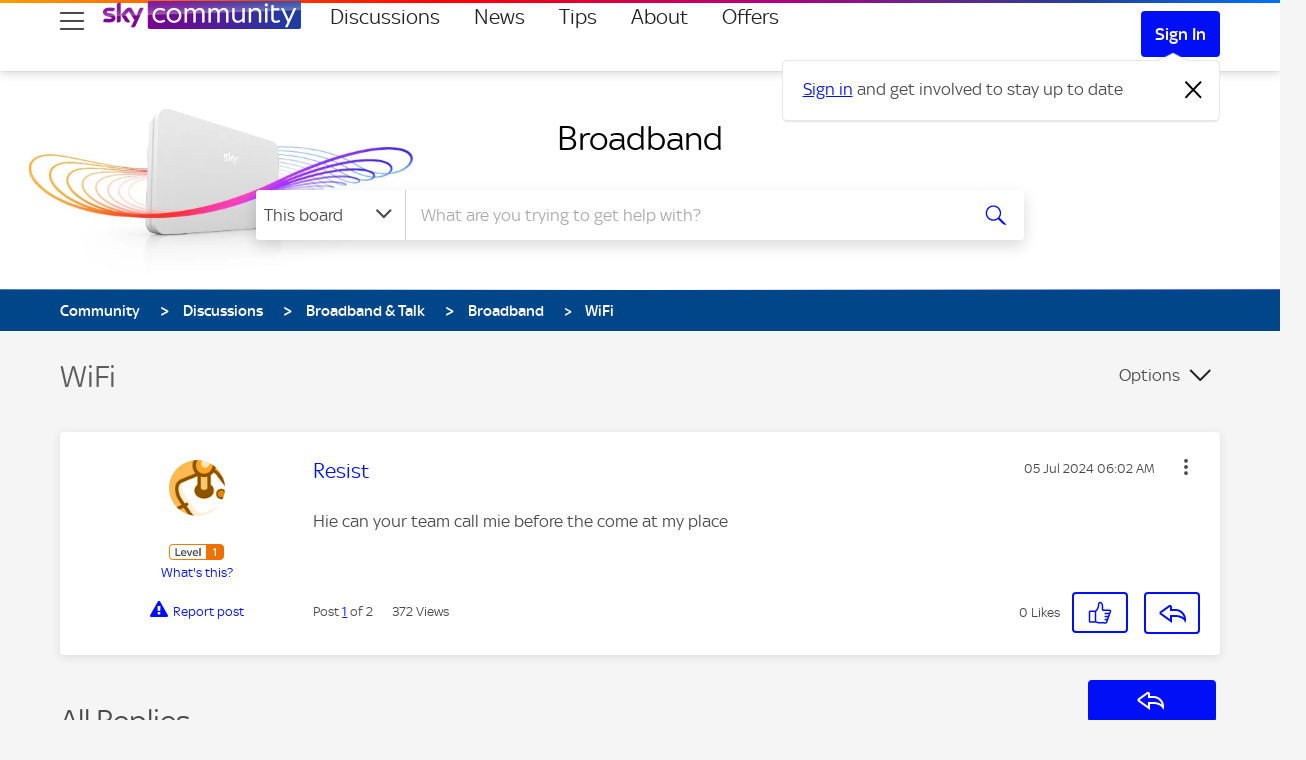

--- FILE ---
content_type: text/html; charset=UTF-8
request_url: https://helpforum.sky.com/t5/Broadband/WiFi/td-p/4684779
body_size: 1910
content:
<!DOCTYPE html>
<html lang="en">
<head>
    <meta charset="utf-8">
    <meta name="viewport" content="width=device-width, initial-scale=1">
    <title></title>
    <style>
        body {
            font-family: "Arial";
        }
    </style>
    <script type="text/javascript">
    window.awsWafCookieDomainList = ['helpforum.sky.com','community.sky.com'];
    window.gokuProps = {
"key":"AQIDAHjcYu/GjX+QlghicBgQ/7bFaQZ+m5FKCMDnO+vTbNg96AHZ4WDspB1aFJyVQH2dkUBmAAAAfjB8BgkqhkiG9w0BBwagbzBtAgEAMGgGCSqGSIb3DQEHATAeBglghkgBZQMEAS4wEQQM7W6WqUCbHzul4jDCAgEQgDu69PTxw/7akKqxxDbZaXLC4vs4UibAla0yObX4jAjWnHi++X1x+9kjy7qUhd1j/dlv+Ad8Wd1vFcvx4w==",
          "iv":"D549VACDbgAAB8I6",
          "context":"shBtHTx/XR1R6wD7n4W0zgHhjRlJVkFKgSm6aXRFi2RHQwH3sq1WQ3ENVTngCItv9ZguPMtUpGnXktykIQMIqaxJEhccboKrvFRiByTUhOc/LzlixqEapfH+xPTTaaaQl51s2kZ7+brhtnIHWFYZraJu3lJENgwtjHpxzKNDM9/Hg5MerplFWCe2srZe7zrUqvLrbSIwkF+kzvaJVtWz/B/sTersTSzIZ9cSaTHkdrfriRUkkN2VwE+letWPSKalwFOQfK+lOb/lMP1aaIYZsJRdQoNpwZz6LUfxIUrO8oa1nQNoDOm7MxbEdZcDUZL3vZTsZnee4M1lmOJVL5ccWl/xyku/KW39cZCVatTRf6O6nxGbVOeXMDvILBJ1T7VfY6d/tj3psTYiAsP0NHvrIR/HVT54MtY="
};
    </script>
    <script src="https://bc0439715fa6.967eb88d.us-east-2.token.awswaf.com/bc0439715fa6/5575fece932d/37cb7742f7b1/challenge.js"></script>
</head>
<body>
    <div id="challenge-container"></div>
    <script type="text/javascript">
        AwsWafIntegration.saveReferrer();
        AwsWafIntegration.checkForceRefresh().then((forceRefresh) => {
            if (forceRefresh) {
                AwsWafIntegration.forceRefreshToken().then(() => {
                    window.location.reload(true);
                });
            } else {
                AwsWafIntegration.getToken().then(() => {
                    window.location.reload(true);
                });
            }
        });
    </script>
    <noscript>
        <h1>JavaScript is disabled</h1>
        In order to continue, we need to verify that you're not a robot.
        This requires JavaScript. Enable JavaScript and then reload the page.
    </noscript>
</body>
</html>